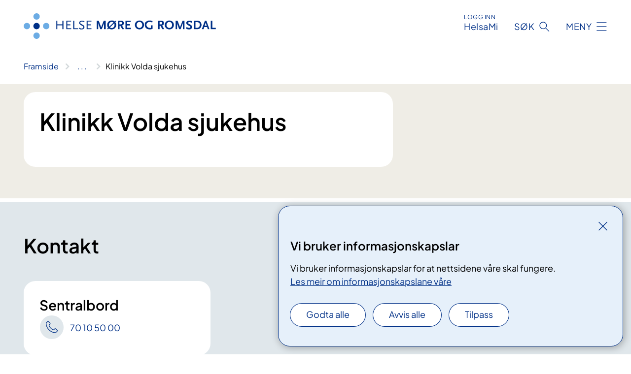

--- FILE ---
content_type: text/html; charset=utf-8
request_url: https://www.helse-mr.no/avdelinger/klinikk-volda-sjukehus
body_size: 7588
content:


<!DOCTYPE html>

<html lang="nn">

<head>
    <meta name="viewport" content="width=device-width, initial-scale=1" />
    <meta name="format-detection" content="telephone=no" />
    <link href="/static/css/mainstyles.D7Hp8eqn.css" rel="stylesheet"></link>
    <link href="/static/css/components.DD6By0E_.css" rel="stylesheet"></link>
    <link rel="stylesheet" href="/FNSP.styles.css?v=f81adc5c18d68f283c5b8f323da36fa19757957d31440b228f6c420bdaa7cc42" />


<title>Klinikk Volda sjukehus - Helse M&#xF8;re og Romsdal</title>


    <meta property="og:title" content="Klinikk Volda sjukehus" />
    <meta property="twitter:title" content="Klinikk Volda sjukehus" />
  <meta name="twitter:card" content="summary_large_image" />
  <meta property="og:image" content="https://www.helse-mr.no/4af7a2/contentassets/c1e05f9207494f679bb83ea42456e313/logo.jpg?width=1200&height=628&quality=80" />
  <meta property="twitter:image" content="https://www.helse-mr.no/4af7a2/contentassets/c1e05f9207494f679bb83ea42456e313/logo.jpg?width=1200&height=628&quality=80" />
  <meta property="og:image:secure_url" content="https://www.helse-mr.no/4af7a2/contentassets/c1e05f9207494f679bb83ea42456e313/logo.jpg?width=1200&height=628&quality=80" />
  <meta property="og:image:alt" content="Grafisk brukergrensesnitt" />
  <meta property="twitter:image:alt" content="Grafisk brukergrensesnitt" />
                <link rel="icon" href="/494db5/globalassets/system/favicon-midt.svg">


<div id="matomo-tracking-props" data-baseUrl="https://app-fnsp-matomo-analytics-prod.azurewebsites.net/" data-siteId="23"></div>
    <script>
        FNSP = {};
        FNSP.API = "https://www.helse-mr.no";
        FNSP.IsPrint = false;
        FNSP.CurrentSite = {Name: "Helse M&#xF8;re og Romsdal", Id: "4201619a-6a0f-4248-885a-d3df9005c75d", StartPage: "185610" }
        FNSP.SingleKey = "FOssxJD0F5jW1TW3VRuqxRkuLlAulQIpUCXRESLCOaCvrZEt";
        FNSP.FindEnabled = false;
        FNSP.StoredQuery = true;
    </script>
    <script>
!function(T,l,y){var S=T.location,k="script",D="instrumentationKey",C="ingestionendpoint",I="disableExceptionTracking",E="ai.device.",b="toLowerCase",w="crossOrigin",N="POST",e="appInsightsSDK",t=y.name||"appInsights";(y.name||T[e])&&(T[e]=t);var n=T[t]||function(d){var g=!1,f=!1,m={initialize:!0,queue:[],sv:"5",version:2,config:d};function v(e,t){var n={},a="Browser";return n[E+"id"]=a[b](),n[E+"type"]=a,n["ai.operation.name"]=S&&S.pathname||"_unknown_",n["ai.internal.sdkVersion"]="javascript:snippet_"+(m.sv||m.version),{time:function(){var e=new Date;function t(e){var t=""+e;return 1===t.length&&(t="0"+t),t}return e.getUTCFullYear()+"-"+t(1+e.getUTCMonth())+"-"+t(e.getUTCDate())+"T"+t(e.getUTCHours())+":"+t(e.getUTCMinutes())+":"+t(e.getUTCSeconds())+"."+((e.getUTCMilliseconds()/1e3).toFixed(3)+"").slice(2,5)+"Z"}(),iKey:e,name:"Microsoft.ApplicationInsights."+e.replace(/-/g,"")+"."+t,sampleRate:100,tags:n,data:{baseData:{ver:2}}}}var h=d.url||y.src;if(h){function a(e){var t,n,a,i,r,o,s,c,u,p,l;g=!0,m.queue=[],f||(f=!0,t=h,s=function(){var e={},t=d.connectionString;if(t)for(var n=t.split(";"),a=0;a<n.length;a++){var i=n[a].split("=");2===i.length&&(e[i[0][b]()]=i[1])}if(!e[C]){var r=e.endpointsuffix,o=r?e.location:null;e[C]="https://"+(o?o+".":"")+"dc."+(r||"services.visualstudio.com")}return e}(),c=s[D]||d[D]||"",u=s[C],p=u?u+"/v2/track":d.endpointUrl,(l=[]).push((n="SDK LOAD Failure: Failed to load Application Insights SDK script (See stack for details)",a=t,i=p,(o=(r=v(c,"Exception")).data).baseType="ExceptionData",o.baseData.exceptions=[{typeName:"SDKLoadFailed",message:n.replace(/\./g,"-"),hasFullStack:!1,stack:n+"\nSnippet failed to load ["+a+"] -- Telemetry is disabled\nHelp Link: https://go.microsoft.com/fwlink/?linkid=2128109\nHost: "+(S&&S.pathname||"_unknown_")+"\nEndpoint: "+i,parsedStack:[]}],r)),l.push(function(e,t,n,a){var i=v(c,"Message"),r=i.data;r.baseType="MessageData";var o=r.baseData;return o.message='AI (Internal): 99 message:"'+("SDK LOAD Failure: Failed to load Application Insights SDK script (See stack for details) ("+n+")").replace(/\"/g,"")+'"',o.properties={endpoint:a},i}(0,0,t,p)),function(e,t){if(JSON){var n=T.fetch;if(n&&!y.useXhr)n(t,{method:N,body:JSON.stringify(e),mode:"cors"});else if(XMLHttpRequest){var a=new XMLHttpRequest;a.open(N,t),a.setRequestHeader("Content-type","application/json"),a.send(JSON.stringify(e))}}}(l,p))}function i(e,t){f||setTimeout(function(){!t&&m.core||a()},500)}var e=function(){var n=l.createElement(k);n.src=h;var e=y[w];return!e&&""!==e||"undefined"==n[w]||(n[w]=e),n.onload=i,n.onerror=a,n.onreadystatechange=function(e,t){"loaded"!==n.readyState&&"complete"!==n.readyState||i(0,t)},n}();y.ld<0?l.getElementsByTagName("head")[0].appendChild(e):setTimeout(function(){l.getElementsByTagName(k)[0].parentNode.appendChild(e)},y.ld||0)}try{m.cookie=l.cookie}catch(p){}function t(e){for(;e.length;)!function(t){m[t]=function(){var e=arguments;g||m.queue.push(function(){m[t].apply(m,e)})}}(e.pop())}var n="track",r="TrackPage",o="TrackEvent";t([n+"Event",n+"PageView",n+"Exception",n+"Trace",n+"DependencyData",n+"Metric",n+"PageViewPerformance","start"+r,"stop"+r,"start"+o,"stop"+o,"addTelemetryInitializer","setAuthenticatedUserContext","clearAuthenticatedUserContext","flush"]),m.SeverityLevel={Verbose:0,Information:1,Warning:2,Error:3,Critical:4};var s=(d.extensionConfig||{}).ApplicationInsightsAnalytics||{};if(!0!==d[I]&&!0!==s[I]){var c="onerror";t(["_"+c]);var u=T[c];T[c]=function(e,t,n,a,i){var r=u&&u(e,t,n,a,i);return!0!==r&&m["_"+c]({message:e,url:t,lineNumber:n,columnNumber:a,error:i}),r},d.autoExceptionInstrumented=!0}return m}(y.cfg);function a(){y.onInit&&y.onInit(n)}(T[t]=n).queue&&0===n.queue.length?(n.queue.push(a),n.trackPageView({})):a()}(window,document,{src: "https://js.monitor.azure.com/scripts/b/ai.2.gbl.min.js", crossOrigin: "anonymous", cfg: {instrumentationKey: 'fe8cae6d-aa1c-4609-89b8-088240892f8a', disableCookiesUsage: true }});
</script>

    <script src="/fnspLocalization/deep-merge.js"></script><script src="/fnspLocalization/SharedResources?lang=nn"></script>
    <script src="/fnspLocalization/DocumentListResources?lang=nn"></script>
    <script src="/fnspLocalization/EventResources?lang=nn"></script>
    <script src="/fnspLocalization/DateResources?lang=nn"></script>
    <script src="/fnspLocalization/ClinicalTrialResources?lang=nn"></script>
</head>

<body class="ui-public">
    
    
<div reactComponentId='CookieConsentComponent-89c6733a-c0ac-4ce8-996b-dbe0a7ef8240' data-json='{"model":{"title":"Vi bruker informasjonskapslar","description":"Vi bruker informasjonskapslar for at nettsidene v\u00E5re skal fungere.","analyticsTitle":"Trafikkanalyse og statistikk","analyticsDescription":"Ved \u00E5 godta desse informasjonskapslane, samtykker du til anonym registrering av statistikk som blir brukt til \u00E5 forbetre innhaldet og brukaropplevinga til nettstaden.","thirdPartyTitle":"Informasjons\u0026shy;kapslar fr\u00E5 tredjepartar","thirdPartyDescription":"Nokre av nettsidene v\u00E5re kan vise innebygd innhald fr\u00E5 andre nettstader, som for eksempel videoar. Desse eksterne innhaldsleverand\u00F8rane bruker eigne informasjonskapslar for \u00E5 kunne vise innhaldet.","thirdPartyCookieNotAvailable":null,"requiredTitle":"N\u00F8dvendige informasjons\u0026shy;kapslar","requiredDescription":"Desse informasjonskapslane handterer reint tekniske funksjonar p\u00E5 nettstaden og er n\u00F8dvendige for at nettsidene v\u00E5re skal fungere","surveyTitle":"Sp\u00F8rje\u0026shy;unders\u00F8kingar","surveyDescription":"Ved \u00E5 godta desse informasjonskapslane, samtykker du til anonym lagring av kva du svarer p\u00E5 sp\u00F8rsm\u00E5let om deltaking.","acceptAllText":"Godta alle","acceptSelectedText":"Godta valde","acceptNecessaryText":"Godta berre n\u00F8dvendige","rejectAllText":"Avvis alle","readMoreAbout":"Les mer om","manageCookiesText":"Administrere informasjonskapslar","withdrawCookiesDescription":"Du kan endre samtykket n\u00E5r som helst ved \u00E5 velje \u00ABAdministrere informasjonskapslar\u00BB nedst p\u00E5 sida.","customizeText":"Tilpass","saveText":"Lagre","closeText":"Lukk","cancelText":"Avbryt","cookiePageLink":{"href":"/om-oss/informasjonskapslar/","text":"Les meir om informasjonskapslane v\u00E5re","target":"_blank","isExternal":false,"sameSite":true},"consentDisabled":false,"activeButDisabled":false,"initialPopupDisabled":false,"cookieConsentVariables":{"consent_enabled":true,"consent_active_but_disabled":false,"popup_disabled":false,"force_map_manage_cookies_button":true,"refresh_with_querystring":false,"use_local_cookie_if_not_equal":false}}}'></div>
<script type="module" src="/static/js/CookieConsentComponent.D31auazJ.js"></script>
    
    <a href="#main" class="skiplink">
        Hopp til innhald
    </a>
    



<header>
    <div reactComponentId='HeaderComponent-ad78ceab-c963-473a-b58a-f083a088d3d4' data-json='{"headerDTO":{"menu":{"menuButtonText":"Meny","menuItems":[{"title":"Behandling","links":[{"href":"/behandlinger/","text":"Unders\u00F8kingar og behandlingar","target":null,"isExternal":false,"sameSite":true},{"href":"/behandlinger/hmr-ner/","text":"Digitale helsetenester - HMR N\u00E6r","target":null,"isExternal":false,"sameSite":true},{"href":"/behandlinger/pasient-og-parorandeopplering/","text":"Pasient- og p\u00E5r\u00F8randeoppl\u00E6ring","target":null,"isExternal":false,"sameSite":true},{"href":"/behandlinger/klinisk-etikk-komit/","text":"Klinisk etikk-komit\u00E9 ","target":null,"isExternal":false,"sameSite":true},{"href":"/dine-rettar-val-og-moglegheiter/","text":"Dine rettar og moglegheiter","target":null,"isExternal":false,"sameSite":true},{"href":"/behandlinger/barn-som-parorande/","text":"Barn som p\u00E5r\u00F8rande","target":null,"isExternal":false,"sameSite":true}],"showCookieButtonAt":-1},{"title":"Avdeling","links":[{"href":"/avdelinger/","text":"Avdelingar A-\u00C5","target":null,"isExternal":false,"sameSite":true},{"href":"/steder/alesund-sjukehus/","text":"\u00C5lesund sjukehus","target":null,"isExternal":false,"sameSite":true},{"href":"/steder/sjukehuset-nordmore-og-romsdal-hjelset/","text":"Sjukehuset Nordm\u00F8re og Romsdal Hjelset","target":null,"isExternal":false,"sameSite":true},{"href":"/steder/volda-sjukehus/","text":"Volda sjukehus","target":null,"isExternal":false,"sameSite":true},{"href":"/steder/","text":"Fleire stader","target":null,"isExternal":false,"sameSite":true}],"showCookieButtonAt":-1},{"title":"Fag og forsking","links":[{"href":"/fag-og-forsking/","text":"Alt om fag og forsking","target":null,"isExternal":false,"sameSite":true},{"href":"/fag-og-forsking/forsking-og-innovasjon/","text":"Forsking og innovasjon","target":null,"isExternal":false,"sameSite":true},{"href":"/fag-og-forsking/kliniske-studiar/","text":"Kliniske studiar","target":null,"isExternal":false,"sameSite":true},{"href":"/fag-og-forsking/utdanning-og-kompetanseutvikling/","text":"Utdanning og kompetanse","target":null,"isExternal":false,"sameSite":true},{"href":"/fag-og-forsking/utdanning-og-kompetanseutvikling/leger-i-spesialisering-lis/","text":"Legar i spesialisering (LIS)","target":null,"isExternal":false,"sameSite":true},{"href":"/fag-og-forsking/samhandling/","text":"Samhandling","target":null,"isExternal":false,"sameSite":true},{"href":"/fag-og-forsking/samhandling/moteplass-more-og-romsdal/","text":"Fastlegar og andre tilvisarar","target":null,"isExternal":false,"sameSite":true},{"href":"/fag-og-forsking/laboratorietenester/","text":"Laboratorietenester","target":null,"isExternal":false,"sameSite":true}],"showCookieButtonAt":-1},{"title":"Om oss","links":[{"href":"/om-oss/","text":"Om Helse M\u00F8re og Romsdal","target":null,"isExternal":false,"sameSite":true},{"href":"/om-oss/jobb/","text":"Jobb i Helse M\u00F8re og Romsdal","target":null,"isExternal":false,"sameSite":true},{"href":"/om-oss/utviklingsplan/","text":"Utviklingsplan","target":null,"isExternal":false,"sameSite":true},{"href":"/om-oss/sjukehuset-nordmore-og-romsdal/","text":"Nytt sjukehus  - Sjukehuset Nordm\u00F8re og Romsdal (SNR)","target":null,"isExternal":false,"sameSite":true},{"href":"/om-oss/beredskap/","text":"Beredskap","target":null,"isExternal":false,"sameSite":true},{"href":"/om-oss/kontakt-oss/","text":"Kontaktinformasjon","target":null,"isExternal":false,"sameSite":true}],"showCookieButtonAt":-1}],"headerItemsBottom":[],"mainMenuAria":"Hovedmeny"},"search":{"searchButtonText":"S\u00F8k","searchHeadingText":"S\u00F8k","searchPlaceholderText":"S\u00F8k i alt innhald","searchPage":"/sok/","useAutocomplete":false,"autocompleteLanguage":"nn","subSiteStartpageGuid":null},"showHeaderSearch":true,"logo":{"startPageUrl":"/","logoUrl":"/495f01/globalassets/system/logo-helse-mr.svg","alternativeText":"G\u00E5 til forsiden helse-mr.no"},"logoNegative":{"startPageUrl":"/","logoUrl":"/495f1e/globalassets/system/logo-helse-mr-neg.svg","alternativeText":"G\u00E5 til forsiden helse-mr.no"},"login":{"title":"HelsaMi","stikkTittel":"Logg inn","link":{"href":"https://tjenester.helsami.no/HelsaMi/OpenId?op=ID-PORTEN\u0026forceAuthn=False","text":"Logg inn HelsaMi","target":null}},"skipLinkText":"Hopp til innhald","menuModalTitle":"Hovedmeny","searchModalTitle":"Hoveds\u00F8k","openMenuText":"\u00C5pne meny","closeMenuText":"Lukk","openSearchText":"\u00C5pne s\u00F8k","closeSearchText":"Lukk s\u00F8k","standardColumns":" col-12 col-md-10 col-lg-8 col-xl-7 offset-md-1 offset-lg-2","headerMenuAria":"Toppmeny","disableDefaultHeader":false}}'></div>
<script type="module" src="/static/js/HeaderComponent.GYjjgvWK.js"></script>

</header>    
    <main class="main" id="main">
        <div class="department-page">
            <div class="">
                <div class="container nav-container">
                        <div class="breadcrumbs-language-nav has-breadcrumb">


<div reactComponentId='BreadcrumbComponent-5fadee25-4922-4aa6-bfe1-a17808a7618a' data-json='{"model":[{"text":"Framside","href":"/","showLink":true},{"text":"Avdelingar og stader","href":"/avdelinger/","showLink":true},{"text":"Klinikk Volda sjukehus","href":"/avdelinger/klinikk-volda-sjukehus/","showLink":false}]}'></div>
<script type="module" src="/static/js/BreadcrumbComponent.D-xh09s5.js"></script>
                        </div>
                    
                </div>
            </div>
            
            

<div aria-labelledby="sidetittel">
    <section class="department-page__header">
        <div class="container">
            <div class="row">
                <div class="department-page__container col-12 col-lg-8">
                    <div class="department-page__intro--wrapper department-page__intro--wrapper-image">
                        <div class="col-12 col-md-10 col-lg-12 department-page__intro">

<h1 id="sidetittel">Klinikk Volda sjukehus</h1>                                <p class="department-page__intro--ingress"></p>
                        </div>
                    </div>
                </div>
            </div>
        </div>
    </section>
    

        <section class="department-page__contact">
            <div class="department-page__container container">
                <h2 class="department-page__contact--title col-12">Kontakt</h2>
                <div class="department-page__contact--wrapper-container">
                        <div class="department-page__contact--wrapper col-12 col-lg-6 col-xl-4">
                            <div class="department-page__contact--item-wrapper">
                                <h3 class="department-page__contact--item-header">Sentralbord</h3>
                                    <div class="department-page__contact--item">
                                        

<div class="phone-block">
    <div>
            <a href="tel:70105000" class="contact-block__info-link">
                <div class="contact-block__info-link-icon-wrapper">
                    <div class="contact-block__info-link-icon contact-block__info-link-phone"></div>
                </div>
                <span class="contact-block__info-text">70 10 50 00</span>
            </a>
    </div>
</div>
                                    </div>
                            </div>
                        </div>
                </div>
            </div>
        </section>
        <section class="department-page__find-it-info">
            <div class="department-page__container container">
                <h2 class="department-page__section-title col-12">Slik finn du fram</h2>
                <div class="department-page__find-it-info--card-container">
                        <div class="department-page__find-it-info--card department-page__find-it-info--card--howto col-12 col-lg-10 col-xl-8">
                            <div class="department-page__find-it-info--get-there">
                                <h3 class="department-page__find-it-info--header">Oppm&#xF8;testad</h3>
                                


Sjukehuset i Volda har to inngangar&#58; Akuttmottaket er kun for pasientar som skal leggast inn, eller treng akutt behandling. Hovudinngangen skal brukast av alle andre.
                            </div>
                        </div>
                            <div class="department-page__find-it-info--card department-page__find-it-info--cardlocation col-12 col-md-6 col-xl-4">
                                



<div class="location-page-partial">
    


<picture><source srcset="/4a8770/siteassets/bilde/stader/volda-sjukehus.jpg?format=webp&width=512&height=293&rxy=0.47%2c0.72&quality=80 512w" sizes="512px" type="image/webp"/><source srcset="/4a8770/siteassets/bilde/stader/volda-sjukehus.jpg?width=512&height=293&rxy=0.47%2c0.72&quality=80 512w" sizes="512px" /><img alt="En stor bygning med et tre foran seg" src="/4a8770/siteassets/bilde/stader/volda-sjukehus.jpg?format=webp&width=512&height=293&rxy=0.47%2c0.72&quality=80" loading="lazy" decoding="async" /></picture>
    <div class="location-page-partial__info">
        <div class="location-page-partial__content">
            <h3 class="location-page-partial__title">Volda sjukehus</h3>
                <p>Kl&#xF8;vertunvegen 1</p>
        </div>
            <div class="location-page-partial__link-wrapper">
                <a class="location-page-partial__link" href="/steder/volda-sjukehus/">Finn fram</a>
            </div>
    </div>
</div>
                            </div>
                </div>

            </div>
        </section>
    

        <section class="department-page__practical-info">
            <div class="department-page__container container">
                <h2 class="department-page__section-title col-12">Praktisk informasjon</h2>
                
<div class="col-12 col-lg-10 col-xl-8">


    <div class="expander expander--practical" data-id="endreavbestille-time">
        <h3 class="expander__title">
        <button aria-expanded="false"
                data-bs-toggle="collapse"
                class="expander__button">
            Endre/avbestille time
        </button>
        </h3>
        
        <div class="expander__content-wrapper collapse">
            <div class="expander__content">
                


<p>​Vi vil oppmode om at tildelt time vert gjennomført som planlagt. Skulle du ha behov for å endre time kan du ringe kirurgisk poliklinikk på telefon <span> <a class="phonenumber" href="tel:70058259">70&#160;05&#160;82&#160;59</a> </span>&#160;mandag-fredag i tidsrommet&#160; 08.30-10.30. </p><p>Det er viktig at du ringer så snart som råd dersom oppsett time ikkje passer.&#160; Unytta timar som ikkje er varsla blir fakturert.</p>
            </div>
        </div>
    </div>
</div>
            </div>
        </section>
            <div class="department-page__subdivisions">
                <div reactComponentId='RelevantDepartmentAndMedicalPagesComponent-eaae16b0-f9cb-43dd-97fa-f917ddef78fc' data-json='{"model":{"title":"Avdelinger","showTitleOnLoad":false,"maxResultsPerPage":12,"viewType":1,"searchType":1,"departmentPageId":191248,"departmentIds":null,"locationId":0,"language":"nn"}}'></div>
<script type="module" src="/static/js/RelevantDepartmentAndMedicalPagesComponent.eDNrqUTZ.js"></script>

            </div>
            <div class="department-page__treatments">
                <div reactComponentId='RelevantDepartmentAndMedicalPagesComponent-d5cdd15b-89a6-48a2-a94f-9be264354d50' data-json='{"model":{"title":"Behandlinger","showTitleOnLoad":false,"maxResultsPerPage":12,"viewType":1,"searchType":4,"departmentPageId":0,"departmentIds":[191248,191260,191293,191296,191299,191303,191262,191264,191267,191270,191273,191284,191252,191255,191257],"locationId":0,"language":null},"defaultColumns":"col-12 col-lg-10 col-xl-8"}'></div>
<script type="module" src="/static/js/RelevantDepartmentAndMedicalPagesComponent.eDNrqUTZ.js"></script>

            </div>
            <div class="department-page__eventlist">
                <div reactComponentId='RelevantBaseEventsComponent-ad97314b-c905-41ca-86c7-a9b9730bc9fd' data-json='{"model":{"title":"Kurs og m\u00F8ter","viewType":0,"bid":0,"allowedTypes":null,"categoryIds":null,"eventCategoryIds":null,"roots":null,"dateFilter":null,"departmentIds":[191248,191260,191293,191296,191299,191303,191262,191264,191267,191270,191273,191284,191252,191255,191257],"currentSiteId":null,"dataId":null,"languages":null,"expanderText":"Vis fleire arrangement","closeText":"Vis f\u00E6rre arrangement"}}'></div>
<script type="module" src="/static/js/RelevantBaseEventsComponent.MjH4zjnB.js"></script>

            </div>

    <div class="block-content">
        

    </div>
</div>

            
        </div>
            <div class="container print-feedback_container">
                <div class="row">
                    <div class="col-12 col-md-8 col-lg-7 offset-lg-1 col-xl-9 offset-xl-0">


<div reactComponentId='FeedbackComponent-f19e797f-0e8c-4673-a108-32a6d93521d6' data-json='{"model":{"contentId":191248,"characterLimit":255,"cancelButtonText":"Avbryt","characterLimitText":"{count}/{limit} tegn","commentDescription":"Tilbakemeldinga vil ikkje bli svart p\u00E5. Ikkje send personleg informasjon, for eksempel namn, epost, telefonnummer eller personnummer.","commentLabel":"Kva kan vi gjere for \u00E5 bli betre?","requiredFieldText":null,"yesCommentLabel":"S\u00E5 bra. Fortel oss gjerne kva du var forn\u00F8gd med.","yesCommentDescription":null,"emptyCommentErrorMessage":"Ver venleg og skriv ei tilbakemelding.","commentTooLongErrorMessage":"Tilbakemeldinga er for lang.","feedbackInputValidation":"^[A-Za-z\u00C0-\u00D6\u00D8-\u00F6\u00F8-\u00FF0-9\u010D\u0111\u014B\u0161\u0167\u017E,.;:\\?\\-\\s]*$","invalidInputErrorMessage":"Tilbakemeldinga inneheld tegn som ikkje er tillatt.","noButtonText":"Nei","responseErrorMessage":"Noko gjekk gale.","submitButtonText":"Send","successMessage":"Takk for tilbakemeldinga.","yesButtonText":"Ja","title":"Fann du det du leita etter?"}}'></div>
<script type="module" src="/static/js/FeedbackComponent.jQT8HJyz.js"></script>
                    </div>
                    <div class="d-flex col-md-3 col-lg-2 offset-md-1 offset-lg-1 justify-content-center justify-content-md-end align-items-start">

<div reactComponentId='PrintComponent-8c47e65f-8403-4d4a-970b-05e7db3d4ce0' data-json='{"filename":"klinikk-volda-sjukehus","contentId":191248,"language":"nn","buttonAtTop":false,"showPropertiesSelection":false,"properties":[{"name":"CustomFrontpage","label":"Eget forsideark med tittel","show":true},{"name":"Images","label":"Bilder","show":true},{"name":"TransportPlace","label":"Transport til stedet","show":true},{"name":"PracticalInfo","label":"Praktisk informasjon","show":true}]}'></div>
<script type="module" src="/static/js/PrintComponent.kEgYpnwc.js"></script>
                    </div>
                </div>
            </div>
    </main>



<footer class="footer">
    <div class="container">
            <div class="footer__menu">
                <nav aria-label="Bunnmeny" class="footer__menu-container">
                    <ul>
                            <li>
                                <h2 class="footer__menu-title">Rettar</h2>
                                <ul>
                                        <li class="footer__menu-item"><a class="anchorlink anchorlink--white" href="/dine-rettar-val-og-moglegheiter"><span>Dine rettar, val og moglegheiter</span></a></li>
                                        <li class="footer__menu-item"><a class="anchorlink anchorlink--white" href="/behandlinger/barn-som-parorande"><span>Barn som p&#xE5;r&#xF8;rande</span></a></li>
                                </ul>
                            </li>
                            <li>
                                <h2 class="footer__menu-title">Om nettstaden</h2>
                                <ul>
                                        <li class="footer__menu-item"><a class="anchorlink anchorlink--white" href="/om-oss/personvern"><span>Personvern</span></a></li>
                                            <li class="footer__menu-item"><button class="manage-cookies anchorlink anchorlink--white"><span>Administrere informasjonskapslar</span></button></li>
                                        <li class="footer__menu-item"><a class="anchorlink anchorlink--white" href="/om-oss/informasjonskapslar"><span>Informasjonskapslar</span></a></li>
                                        <li class="footer__menu-item"><a class="anchorlink anchorlink--white anchorlink--external" href="https://uustatus.no/nn/erklaringer/publisert/016928d6-86e4-4cc9-8358-fe59a4e59767"><span>Tilgjengelegheitserkl&#xE6;ring</span></a></li>
                                </ul>
                            </li>
                            <li>
                                <h2 class="footer__menu-title">Kontaktinformasjon</h2>
                                <ul>
                                        <li class="footer__menu-item"><a class="anchorlink anchorlink--white" href="/om-oss/kontakt-oss"><span>Kontakt oss</span></a></li>
                                        <li class="footer__menu-item"><a class="anchorlink anchorlink--white" href="/om-oss/media"><span>Mediekontakt</span></a></li>
                                </ul>
                            </li>
                            <li>
                                <h2 class="footer__menu-title">F&#xF8;lg oss</h2>
                                <ul>
                                        <li class="footer__menu-item"><a class="anchorlink anchorlink--white anchorlink--external" href="https://www.facebook.com/helsemoreogromsdal"><span>Facebook</span></a></li>
                                        <li class="footer__menu-item"><a class="anchorlink anchorlink--white anchorlink--external" href="https://www.youtube.com/user/infohnr"><span>YouTube</span></a></li>
                                        <li class="footer__menu-item"><a class="anchorlink anchorlink--white anchorlink--external" href="https://www.flickr.com/photos/helse_midt-norge/"><span>Flickr</span></a></li>
                                        <li class="footer__menu-item"><a class="anchorlink anchorlink--white anchorlink--external" href="https://www.linkedin.com/company/helse-m%C3%B8re-og-romsdal-hf"><span>LinkedIN</span></a></li>
                                        <li class="footer__menu-item"><a class="anchorlink anchorlink--white anchorlink--external" href="https://www.instagram.com/helsemoreogromsdal/"><span>Instagram</span></a></li>
                                </ul>
                            </li>
                    </ul>

                </nav>
            </div>
    </div>
    
    
    <div class="footer__bottom">
        <div class="container">
                <a href="/" class="footer__logo-link">
                    <img class="footer__logo" src="/495f1e/globalassets/system/logo-helse-mr-neg.svg" alt="G&#xE5; til forsiden helse-mr.no" />
                </a>
            <p class="footer__text">
                
            </p>
            <div class="footer__contact row">
                    <section class="col-12 col-md-6 col-xl-4" aria-labelledby="footer-contact-main-section">
                        <h2 class="visuallyhidden" id="footer-contact-main-section">Kontaktinformasjon</h2>
                            <section class="footer__contact-item" aria-labelledby="footer-contact-section-phone">
                                <h3 class="footer__contact-label" id="footer-contact-section-phone">Telefon</h3>
                                    <ol>
                                            <li>

    <h4>Sentralbord Sunnm&#xF8;re</h4>
<p><a class="phone-link" href="tel:70105000">70 10 50 00</a></p>
</li>
                                            <li>

    <h4>Sentralbord Nordm&#xF8;re og Romsdal</h4>
<p><a class="phone-link" href="tel:71120000">71 12 00 00</a></p>
</li>
                                    </ol>
                            </section>
                            <section class="footer__contact-item" aria-labelledby="footer-contact-section-email">
                                <h3 class="footer__contact-label" id="footer-contact-section-email">E-post</h3>

<p class="email-block contact-block--secondary">
        <a href="mailto:postmottak@helse-mr.no?body=Ikke%20skriv%20sensitiv%20informasjon%20eller%20helseopplysninger%20i%20e-post." data-id="email-342215">postmottak@helse-mr.no</a>
</p>

                            </section>
                            <section class="footer__contact-item" aria-labelledby="footer-contact-section-secure-dialog">
                                <h3 class="footer__contact-label" id="footer-contact-section-secure-dialog">Sikker dialog</h3>

    <p class="secure-dialog">
        <a class="secure-dialog-link" href="/om-oss/kontakt-oss/#send-sikker-post-via-edialog" data-id="securedialog-724283">eDialog</a>
    </p>

                                    
                            </section>
                    </section>
                <div class="col-12 col-md-6 col-xl-8">
                    <div class="row">
                            <section class="col-12 col-xl-6" aria-labelledby="footer-address-main-section">
                                <h2 class="visuallyhidden" id="footer-address-main-section">Adresse</h2>
                                    <section class="footer__contact-item" aria-labelledby="footer-contact-section-postal">
                                        <h3 class="footer__contact-label" id="footer-contact-section-postal">Postadresse</h3>



        <p>Helse M&#xF8;re og Romsdal HF</p>
    <p>Postboks 1600</p>
    <p>6026 &#xC5;lesund</p>
                                    </section>
                            </section>
                        <section class="col-12 col-xl-6 footer__partner" aria-labelledby="footer-organization-section-main">
                            <h2 class="visuallyhidden" id="footer-organization-section-main">Organisasjon</h2>
                                <div class="footer__contact-item">
                                    <h3 class="footer__contact-label">Organisasjonsnummer</h3>
                                    <p class="footer__no-wrap">997 005 562</p>
                                </div>
                            <p class="footer__partner-text"></p>
                        </section>
                    </div>
            
                </div>
            </div>
        </div>
    </div>
</footer>   
    
    <script defer="defer" src="/Util/Find/epi-util/find.js"></script>
<script>
document.addEventListener('DOMContentLoaded',function(){if(typeof FindApi === 'function'){var api = new FindApi();api.setApplicationUrl('/');api.setServiceApiBaseUrl('/find_v2/');api.processEventFromCurrentUri();api.bindWindowEvents();api.bindAClickEvent();api.sendBufferedEvents();}})
</script>

    <script type="module" src="/static/js/shared.CuAa4I5B.js"></script>
    <script src="/resources/bootstrap.min.js?v=9bcd4d0f29dc6556ebeeff44eaa0965f0c7f7308ee58394708cce2f698cca1b0"></script>
    <script type="module" src="/static/js/TableOfContentComponent.Ca_zE37b.js"></script>

</body>

</html>


--- FILE ---
content_type: application/javascript
request_url: https://www.helse-mr.no/fnspLocalization/DateResources?lang=nn
body_size: -2160
content:
window.fnspLocalization = jsResourceHandler.deepmerge(window.fnspLocalization || {}, {"DateResources":{"Day":"Dag","Days":"Dagar"}})